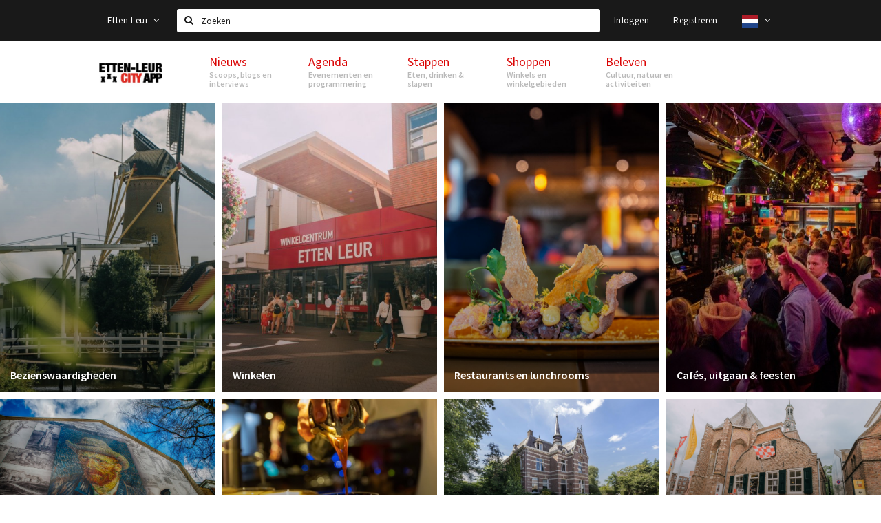

--- FILE ---
content_type: text/html;charset=UTF-8
request_url: https://ettenleur.stappen-shoppen.nl/?cuisine=Sushi
body_size: 13264
content:
<!DOCTYPE html>
<html class="no-js">
<head>

  <meta charset="utf-8" />
  <meta name="viewport" content="width=device-width,initial-scale=1,maximum-scale=1,user-scalable=no" />
  <!--[if lt IE 8 ]><meta http-equiv="X-UA-Compatible" content="IE=edge,chrome=1" /><![endif]-->

  <meta name="designer" content="BEER N TEA" />

  <!--
  Proudly created by BEER N TEA B.V.
  -->

  <title>Etten-Leur</title>

  <meta name="description" content="Etten-Leur is (buiten)gewoon verrassend! Ontdek het zelf!" />

  <meta name="twitter:card" content="summary" />
  <meta name="twitter:site" content="@stappen" />
  <meta name="twitter:creator" content="@stappen" />
  <meta name="twitter:title" content="Etten-Leur" />
  <meta name="twitter:description" content="Etten-Leur is (buiten)gewoon verrassend! Ontdek het zelf!" />  
  <meta property="fb:app_id" content="1257737297586040" />

  <meta property="og:type" content="website" />
  <meta property="og:site_name" content="Etten-Leur" />
  <meta property="og:url" content="https://www.etten-leurcityapp.nl/?cuisine=Sushi" />
  <meta property="og:title" content="Etten-Leur" />
  <meta property="og:description" content="Etten-Leur is (buiten)gewoon verrassend! Ontdek het zelf!" />  
  <link rel="alternate" href="https://www.etten-leurcityapp.nl/?cuisine=Sushi" hreflang="nl" />
  <link rel="alternate" href="https://www.etten-leurcityapp.nl/?cuisine=Sushi" hreflang="x-default" />
  <link rel="alternate" href="https://en.etten-leurcityapp.nl/?cuisine=Sushi" hreflang="en" />
  <link rel="canonical" href="https://www.etten-leurcityapp.nl/?cuisine=Sushi" />

  <link rel="shortcut icon" href="/uploads/image/568e44bbc6a8ad6a298b4567-favicon96.png" />

  <link rel="icon" type="image/png" href="/uploads/image/568e44bbc6a8ad6a298b4567-favicon16.png" sizes="16x16" />
  <link rel="icon" type="image/png" href="/uploads/image/568e44bbc6a8ad6a298b4567-favicon32.png" sizes="32x32" />
  <link rel="icon" type="image/png" href="/uploads/image/568e44bbc6a8ad6a298b4567-favicon96.png" sizes="96x96" />

  <meta name="apple-itunes-app" content="app-id=1095299446">
  <link rel="stylesheet" type="text/css" href="/uploads/assets/1737646825/app-default.css" media="all" />
  <link rel="stylesheet" type="text/css" href="/app.css?v=1737646825" media="all" />

  <script type="text/javascript">
    var config = {"name":"Etten-Leur","cdn":{"base_url":""},"environment":"production","site_url":"https:\/\/www.etten-leurcityapp.nl","base_url":"https:\/\/www.etten-leurcityapp.nl","twitter":{"handle":"stappen"},"preferences":{"currency":"EUR","time_format":24,"date_format":"%d-%m-%Y","currency_format":"%symbol%%value%","number_format":".,","week_start":"sunday"},"version":1737646825,"google_analytics":{"tracking_id":"UA-61084945-13"},"moment_locale":"nl","city":"Etten-Leur","socials":{"facebook":"https:\/\/www.facebook.com\/Etten-Leur-City-App-965776663470546\/?fref=ts","twitter":"","google":"","instagram":"https:\/\/www.instagram.com\/ettenleurcityapp\/","pinterest":"","youtube":""},"mailchimp":{"form_action":"","hidden_input":""},"sendinblue_embed":"","reviews_mode":"","always_show_expanded_description":true,"student_account_text":"","sidebar":{"facebook":"https:\/\/www.facebook.com\/Etten-Leur-City-App-965776663470546\/?fref=ts","instagram":"<!-- LightWidget WIDGET --><script src=\"\/\/lightwidget.com\/widgets\/lightwidget.js\"><\/script><iframe src=\"\/\/lightwidget.com\/widgets\/ea9d55fe639f505db69aba12e916b421.html\" id=\"lightwidget_ea9d55fe63\" name=\"lightwidget_ea9d55fe63\"  scrolling=\"no\" allowtransparency=\"true\" class=\"lightwidget-widget\" style=\"width: 100%; border: 0; overflow: hidden;\"><\/iframe>","other":""},"js_tags":"","favicon":{"$id":"568e44bbc6a8ad6a298b4567"},"logo":{"$id":"571f17302a5ab04b66dd1df8"},"listed":true,"app_type":"website","is_webview":false,"has_partner":false,"has_css":true,"style":"default","enable_hero_map":true,"current_url":"\/","related_app":"m.etten-leurcityapp.nl","student_account_enabled":false,"photos_enabled":false,"loyalty_shop_url":"","loyalty_shop_title":"","loyalty_routes_url":"","itunes_app_id":"1095299446","facebook_id":"1257737297586040","twitter_handle":"stappen"};
    var lang   = {"app":{"locales":{"nl_NL":{"prefix":"","name":"Nederlands","name_english":"Dutch","system_locale":"nl_NL.UTF-8","currency":"EUR","moment":"nl","flag":"nl","formats":{"currency":"%symbol%%value%","number":".,","date":"%d-%m-%Y","time":"%H:%S","start_week":1},"locale":"nl_NL","language_code":"nl","country_code":"NL"},"de_DE":{"prefix":"","name":"Deutsch","name_english":"German","system_locale":"de_DE.UTF-8","currency":"EUR","moment":"de","flag":"de","formats":{"currency":"%symbol%%value%","number":".,","date":"%d-%m-%Y","time":"%H:%S","start_week":1},"locale":"de_DE","language_code":"de","country_code":"DE"},"en_US":{"prefix":"","name":"English","name_english":"English","system_locale":"en_US.UTF-8","currency":"EUR","moment":"en","flag":"gb","formats":{"currency":"%symbol%%value%","number":",.","date":"%d-%m-%Y","time":"%H:%M","start_week":1},"locale":"en_US","language_code":"en","country_code":"US"},"fr_FR":{"prefix":"","name":"Fran\u00e7ais","name_english":"French","system_locale":"fr_FR.UTF-8","currency":"EUR","moment":"fr","flag":"fr","formats":{"currency":"%value% %symbol%","number":".,","date":"%d\/%m\/%Y","time":"%H:%M","start_week":1},"locale":"fr_FR","language_code":"fr","country_code":"FR"}},"locale":{"prefix":"","name":"Nederlands","name_english":"Dutch","system_locale":"nl_NL.UTF-8","currency":"EUR","moment":"nl","flag":"nl","formats":{"currency":"%symbol%%value%","number":".,","date":"%d-%m-%Y","time":"%H:%S","start_week":1},"locale":"nl_NL","language_code":"nl","country_code":"NL"},"name":"Etten-Leur","title":"%s - %s","time_ago":"%s geleden","year":"jaar","year_plural":"jaar","month":"maand","month_plural":"maanden","day":"dag","day_plural":"dagen","hour":"uur","hour_plural":"uur","minute":"minuut","minute_plural":"minuten","second":"seconde","second_plural":"seconden","share":"Delen","search":{"location":"Locaties","event":"Agenda","excursion":"Uitjes","article":"Nieuws","brands_found":"Merken:","cuisine_found":"Keuken:","menu_found":"Menukaart:","hotel_packages_found":"Arrangementen:","pricelist_found":"Producten:"},"footer":{"newsletter":{"title":"Nieuwsbrief","text":"Wil je op de hoogte gehouden worden van nieuws, evenementen en locaties in de regio %s?","placeholder":"Uw e-mailadres","subscribe":"Aanmelden"},"privacy":"Privacy","terms":"Algemene voorwaarden","disclaimer":"Disclaimer","accessibility":"Toegankelijkheid","beerntea":"Realisatie door Beer n tea"},"weekdays_short":["ma","di","wo","do","vr","za","zo"]},"route":[],"filters":{"sort_title":"Sort by","show_more":"Meer...","show_less":"Minder...","type":{"bar":"Cafe","church":"Kerk","cinema":"Bioscoop","cultural_center":"Cultureel centrum","hotel":"Hotel","landmark":"Bezienswaardigheid","museum":"Museum","parc":"Park","parking":"Parking","restaurant":"Restaurant","beach":"Strand","beach_pavilion":"Strandpaviljoen","municipality":"Gemeente","shop":"Winkel","shopping_area":"Winkelgebied","sportscenter":"Sportcentrum","theater":"Theater","tourist_info":"Informatiepunt","town_square":"Plein","archived_event":"Event (Archived)"},"geolocation_failed":"Kon uw locatie helaas niet bepalen, probeer een andere sortering.","button_view_results_single":"Bekijk %s resultaat","button_view_results_plural":"Bekijk %s resultaten","button_no_results":"Geen resultaten"},"search":{"no_results":"Deze zoekopdracht heeft helaas geen resultaten, pas de filters aan de zijkant aan.","load_more":"Laad meer..."},"entity":{"close":"sluiten","is_open":"open","is_closed":"gesloten","nav":{"info":"Informatie","reviews":"Reviews","deals":"Deals","agenda":"Agenda","photos":"Foto's","menu":"Menu","news":"Nieuws","hotel_packages":"Arrangementen","pricelist":"Prijslijst","excursions":"Uitjes","contact":"Contact","shops":"Winkels & Horeca","municipalities":"Gemeentes","beaches":"Stranden","job_offers":"Vacatures"},"view_opening_hours":"Bekijk de openingstijden","description_expand":"Lees verder","helptopay_description":"Vul hier het formulier in wat je hebt aangemaakt op <a href=\"https:\/\/www.helptopay.nl\" target=\"_blank\">www.helptopay.nl<\/a>.<br>Er verschijnt automatisch een knop met 'Direct bestellen' boven je profielpagina.","footer":{"instant_order":"Direct bestellen","instant_reservations":"Direct reserveren","excursion_reservations":"Direct aanvragen","get_tickets":"Bestel tickets","cta":"of bel <b>%s<\/b>"},"rating":{"full_description_plural":"%rating% sterren op basis van %count% reviews","full_description_single":"%rating% ster op basis van %count% review","full_description_single_star":"%rating% ster op basis van %count% reviews","full_description_single_review":"%rating% sterren op basis van %count% review","short_description_plural":"%rating% sterren","short_description_single":"%rating% ster","no_reviews":"Nog niet beoordeeld"},"reviews":{"title":"Reviews"},"other_articles":{"de 5 van...":"Ander nieuws","interview":"Andere interviews","foodblog":"Andere foodblogs","scoop":"Ander nieuws","fotoblog":"Andere fotoblogs","specials":"Andere specials"},"more_articles":{"de 5 van...":"Meer nieuws","interview":"Meer interviews","foodblog":"Meer foodblogs","scoop":"Meer scoops","fotoblog":"Meer fotoblogs"},"offers_amount_single":"%s deal","offers_amount_plural":"%s deals","nearby_entities":"In de buurt","edit":{"social_share_help_text":"Als gebruikers uw pagina delen op hun social media wordt standaard de naam van het bedrijf als titel gebruikt + de eerste alinea van de omschrijving als tekst. Deze velden geven u de mogelijkheid om deze, indien gewenst, aan te passen."},"parking_status":{"full":"Vol","closed":"Gesloten","vacant_spaces":"%s plaatsen vrij","summary":"%vacant_spaces% van %total_spaces% plaatsen vrij"},"add_event_notice":"Vul het formulier in om uw evenement toe te voegen. Wanneer het evenement voldoet aan de gestelde voorwaarden wordt het evenement (eventueel herschreven) toegevoegd."},"user":{"login":{"title":"Inloggen","email":"E-mail adres","password":"Wachtwoord","submit":"Login","remember":"Onthoud mij"},"forgot_password":{"title":"Wachtwoord vergeten?","email":"E-mail adres","email_placeholder":"Je e-mail adres...","submit":"Herstel"},"register":{"title":"Registreren","button":"Registreren","email":"E-mail adres","password":"Wachtwoord","confirm_password":"Wachtwoord bevestigen","first_name":"Voornaam","last_name":"Achternaam","submit":"Registreer","first_name_contact":"Voornaam contactpersoon","last_name_contact":"Achternaam contactpersoon","email_contact":"E-mailadres contactpersoon","password_event_organiser":"Nieuw wachtwoord evenementenorganisator","confirm_password_event_organiser":"Nieuw wachtwoord evenementenorganisator bevestigen"},"account":{"title":"Mijn account","nav_title":"Mijn account","email":"E-mail adres","password":"Wachtwoord","confirm_password":"Wachtwoord bevestigen","first_name":"Voornaam","last_name":"Achternaam","submit":"Update","delete":{"title":"Account verwijderen","description":"Door je account te verwijderen, wordt je account en al zijn bijbehorende gegevens gewist of geanonimiseerd.","button":"Ik wil mijn account verwijderen","confirm":"Weet je het zeker?"}},"student":{"title":"Mijn studenten-pagina","nav_title":"Mijn studentenpagina","vouchers_nav_title":"Mijn vouchers","fortune_leaders":"Met de meeste punten","total_score":"Jouw totaal behaalde punten: <strong>%s<\/strong>","total_credits":"<strong>%s<\/strong> Punten te besteden","show_more":"Toon meer"},"notifications":{"title":"Notificaties","nav_title":"Notificaties","date":"Datum","entity":"Item","no_notifications":"Er zijn (nog) geen notificaties."},"locations":{"title":"Mijn locaties","nav_title":"Mijn locaties"},"errors":{"empty_email_or_password":"Vul aub een e-mailadres en wachtwoord in.","no_user_found":"Er is geen gebruiker gevonden met deze combinatie, probeer het opnieuw."}},"strings":{"{# sorteren op #}laatst bijgewerkt":"{# sort by #}Laats ge-update ","{# sorteren op #}afstand":"{# sort by#}Afstand","{# sorteren op #}volledigheid profiel":"{# sort by #}Volledigheid profiel","{# sorteren op #}beoordeling":"{# sort by #}Beoordeling","{# sorteren op #}recent toegevoegd":"{# sort by #}Recent aangepast","{# sorteren op #}alfabetisch":"{# sort by #}Alfabetische volgorde","{# sorteren op #}datum":"{# sort by #}Datum","Mijn vouchers":"My vouchers","Studentenroutes":"Student routes","Mijn vacatures":"My vacancies","Mijn evenementen":"My events","Bestelde foto's":"Purchased photo's","Beheer":"Admin","{# rad #}DRAAI &amp; WIN!":"{# rad #}DRAAI &amp; WIN!","{# rad #}Draai iedere dag \u00e9\u00e9n keer en scoor punten die je in de <a href=\"{{ url|e }}\">{{ loyalty_shop_title|e }}<\/a> kunt inwisselen voor leuke kortingen en prijzen.":"{# rad #}Draai iedere dag \u00e9\u00e9n keer en scoor punten die je in de <a href=\"{{ url|e }}\">{{ loyalty_shop_title|e }}<\/a> kunt inwisselen voor leuke kortingen en prijzen.","{# rad #}Bekijk hier alle <a href=\"{{ url|e }}\">routes<\/a> en ontdek hoe je nog meer punten kunt verdienen!":"{# rad #}Bekijk hier alle <a href=\"{{ url|e }}\">routes<\/a> en ontdek hoe je nog meer punten kunt verdienen!","{# rad #}Voor deze winactie gelden de <a href=\"{{ url|e }}\">actievoorwaarden<\/a>.":"{# rad #}Voor deze winactie gelden de <a href=\"{{ url|e }}\">actievoorwaarden<\/a>.","{# rad #}Je studentenaccount is nog niet geactiveerd. Klik hier om je account te activeren.":"{# rad #}Je studentenaccount is nog niet geactiveerd. Klik hier om je account te activeren.","{# rad #}Het rad is helaas niet beschikbaar in jouw browser.":"{# rad #}Het rad is helaas niet beschikbaar in jouw browser.","{# rad #}Je hebt al {{ current_credits|e }} punten verdiend!":"{# rad #}Het rad is helaas niet beschikbaar in jouw browser.","{# rad #}Je hebt nog geen punten verdiend.":"{# rad #}Je hebt nog geen punten verdiend.","<b>Stappen &amp; Shoppen<\/b><br \/>Veilingkade 15<br \/>4815 HC Breda":"<b>Stappen &amp; Shoppen<\/b><br \/>Franse Akker 20<br \/>4824 AK Breda"},"credits":{"fortune":{"play":"Draai nu!","todays_score":"<strong>Je score voor vandaag is %s.<\/strong><br \/>Probeer je het morgen nog een keer?","play_win":"<strong>%s punten gewonnen!<\/strong><br \/> Morgen kun je nog meer winnen!","play_lost":"Wat jammer! Geen prijs vandaag.<br \/> Probeer je het morgen nog een keer!","please_login":"Login to spin the wheel!"},"voucher_conditions":"Cash in your voucher  \"%s\"","voucher":{"handin_confirm":"Are you sure?","exchange":"%s Cash in","purchase":"Buy voucher for %s points","invalid":"Voucher not found or invalid","handin":"Cash in","redeemed":"You cashed in your voucher!"},"not_enough":"Oh no! You don't have enough points to buy this product. ","out_of_stock":"To bad! This product is nog available anymore.","purchase_failed":"Purchase failed.","purchase_success":"Thanks for you purchase! De <a href=\"\/account\/vouchers\">voucher<\/a> is added to <a href=\"\/account\/student\">studentenaccount<\/a>"},"errors":{"not_found":{"title":"Not found","message":"We couldn't find this page."},"access_denied":{"title":"Access denied","message":"You don't have acces to this page."},"unknown":{"message":"Unknown error "}},"email":{"footer":"This e-mail is send by %s.","user_activation":{"subject":"Your %s account","message":"<p>Welcome to %1$s.<\/p> <p>Click on the following button to login %1$s and set your password. This link is valid for 7 days. <\/p>","button":"Login"}}};
    var user   = {"id":"","last_login":null,"is_logged_in":false,"email":null,"role":"guest","roles":["guest"],"first_name":null,"last_name":null,"full_name":" ","telephone":null,"avatar":null,"avatar_url":null};
  </script>
</head>
<body class="type--home page--home layout--">

  <script>
  (function(i,s,o,g,r,a,m){i['GoogleAnalyticsObject']=r;i[r]=i[r]||function(){
  (i[r].q=i[r].q||[]).push(arguments)},i[r].l=1*new Date();a=s.createElement(o),
  m=s.getElementsByTagName(o)[0];a.async=1;a.src=g;m.parentNode.insertBefore(a,m)
  })(window,document,'script','//www.google-analytics.com/analytics.js','ga');
  ga('create', 'UA-61084945-13', 'auto');
  ga('send', 'pageview');
  </script>

  <div id="fb-root"></div>
  <script>(function(d, s, id) {
    var js, fjs = d.getElementsByTagName(s)[0];
    if (d.getElementById(id)) return;
    js = d.createElement(s); js.id = id;
    js.src = "//connect.facebook.net/nl_NL/sdk.js#xfbml=1&version=v2.10&appId=1257737297586040";
    fjs.parentNode.insertBefore(js, fjs);
  }(document, 'script', 'facebook-jssdk'));</script>


<main class="wrapper">

  <a class="anchor" id="top"></a>
    <nav class="nav-mobile">
  <ul>
            <li>
      <a href="/nieuws">Nieuws</a>
              <button class="expo " data-mobile-nav-toggle="m"></button>
                    <div class="submenu">
          <ul class="nav nav--list">
                          <li><a href="/nieuws/scoops">Scoops</a>
              </li>
                          <li><a href="/nieuws/foodblogs">Foodblogs</a>
              </li>
                          <li><a href="/nieuws/de-5-van">Leuke lijstjes</a>
              </li>
                          <li><a href="/nieuws/interviews">Interviews</a>
              </li>
                          <li><a href="/nieuws/specials">Specials</a>
              </li>
                      </ul>
        </div>
          </li>
                <li>
      <a href="/agenda">Agenda</a>
              <button class="expo " data-mobile-nav-toggle="m"></button>
                    <div class="submenu">
          <ul class="nav nav--list">
                          <li><a href="/agenda">Evenementen</a>
              </li>
                          <li><a href="/agenda/film">Bioscoopagenda</a>
              </li>
                      </ul>
        </div>
          </li>
                <li>
      <a href="/stappen">Stappen</a>
              <button class="expo " data-mobile-nav-toggle="m"></button>
                    <div class="submenu">
          <ul class="nav nav--list">
                          <li><a href="/stappen/eten">Eten</a>
              </li>
                          <li><a href="/stappen/drinken">Drinken</a>
              </li>
                          <li><a href="/stappen/slapen">Slapen</a>
              </li>
                          <li><a href="/stappen/recreatief">Recreatief</a>
              </li>
                          <li><a href="/stappen/deals">Deals</a>
              </li>
                          <li><a href="/stappen/parkeren">Parkeren</a>
              </li>
                          <li><a href="shoppen/algemeneparkeerinformatie">Algemene parkeerinformatie</a>
              </li>
                          <li><a href="/stappen/vacatures">Vacatures</a>
              </li>
                      </ul>
        </div>
          </li>
                <li>
      <a href="/shoppen">Shoppen</a>
              <button class="expo " data-mobile-nav-toggle="m"></button>
                    <div class="submenu">
          <ul class="nav nav--list">
                          <li><a href="/shoppen">Winkels</a>
              </li>
                          <li><a href="/shoppen/winkelgebieden">Winkelgebieden</a>
              </li>
                          <li><a href="/shoppen/deals">Deals</a>
              </li>
                          <li><a href="/shoppen/koopzondagen-en-avonden">Koopzondagen &amp; koopavonden</a>
              </li>
                          <li><a href="/shoppen/parkeren">Parkeren</a>
              </li>
                          <li><a href="/shoppen/algemeneparkeerinformatie">Algemene parkeerinformatie</a>
              </li>
                          <li><a href="/shoppen/vacatures">Vacatures</a>
              </li>
                      </ul>
        </div>
          </li>
                <li>
      <a href="/beleven">Beleven</a>
              <button class="expo " data-mobile-nav-toggle="m"></button>
                    <div class="submenu">
          <ul class="nav nav--list">
                          <li><a href="/beleven/bezienswaardigheden">Bezienswaardigheden</a>
              </li>
                          <li><a href="/beleven/musea-theaters-podia">Musea, theaters &amp; podia</a>
              </li>
                          <li><a href="/beleven/uitjes-activiteiten">Uitjes &amp; activiteiten</a>
              </li>
                          <li><a href="/beleven/toeristische-routes">Toeristische routes</a>
              </li>
                          <li><a href="/beleven/natuurgebieden">Natuurgebieden</a>
              </li>
                          <li><a href="/beleven/baroniepoorten">Baroniepoorten</a>
              </li>
                          <li><a href="/beleven/sport">Sport</a>
              </li>
                      </ul>
        </div>
          </li>
          </ul>
</nav>  <div class="header__nav-top" data-view="Search">
  <nav class="nav-top ">
    <div class="container container--nav-top">
              <div class="nav-top__left">
                      <div class="btn-group">
              <button class="btn btn-link dropdown-toggle" data-toggle="dropdown" aria-haspopup="true" aria-expanded="false">Etten-Leur
                <span class="fa fa-angle-down"></span></button>
              <ul class="dropdown-menu">
                                  <li><a href="//www.cityappalmelo.nl">Almelo</a></li>
                                  <li><a href="//www.hellozuidas.com">Amsterdam</a></li>
                                  <li><a href="//www.visitbaarle.com">Baarle-Hertog-Nassau</a></li>
                                  <li><a href="//www.stappen-shoppen.nl">Breda</a></li>
                                  <li><a href="//www.bredastudentapp.com">Breda Student App</a></li>
                                  <li><a href="//denbosch.stappen-shoppen.nl">Den Bosch</a></li>
                                  <li><a href="//m.dordrechtcityapp.nl">Dordrecht</a></li>
                                  <li><a href="//www.hetsmalstestukjenederland.nl">Echt Susteren</a></li>
                                  <li><a href="//maastricht.stappen-shoppen.nl">Maastricht</a></li>
                                  <li><a href="//www.cityappoosterhout.nl">Oosterhout</a></li>
                                  <li><a href="//tilburg.stappen-shoppen.nl">Tilburg</a></li>
                              </ul>
            </div>
                  </div>
            <form class="form-group search" action="/search" method="GET">
        <input type="text" class="form-control" name="q" value="" placeholder="Zoeken" data-input-control="typeahead" autocomplete="off"/>
        <span class="fa fa-search"></span>
        <button type="submit" class="sr-only">Zoeken</button>
      </form>
      <div class="nav-top__right">
                                                    <a href="/account/login" class="btn btn-link">Inloggen</a>
                                                <a href="/account/register" class="btn btn-link">Registreren</a>
                                              <div class="btn-group">
          <button data-toggle="dropdown" class="btn btn-link dropdown-toggle" aria-haspopup="true" aria-expanded="false">
            <img src="/uploads/assets/1737646825/static/flags/4x3/nl.svg" height="18" />
            <span class="fa fa-angle-down"></span>
          </button>
          <ul class="dropdown-menu dropdown-menu-right">
                        <li class="active"><a href="https://www.etten-leurcityapp.nl/?cuisine=Sushi">Nederlands</a></li>
                        <li class=""><a href="https://en.etten-leurcityapp.nl/?cuisine=Sushi">English</a></li>
                      </ul>
        </div>
              </div>
      <div class="nav-top__search-results tt-empty"></div>
    </div>
  </nav>
</div>
    <div class="wrapper__inner">
    <div class="nav-mask" data-toggle="navigation"></div>
  <header class="header header--primary">
  <div class="header__container">

    <div class="header__nav-top" data-view="Search">
  <nav class="nav-top ">
    <div class="container container--nav-top">
              <div class="nav-top__left">
                      <div class="btn-group">
              <button class="btn btn-link dropdown-toggle" data-toggle="dropdown" aria-haspopup="true" aria-expanded="false">Etten-Leur
                <span class="fa fa-angle-down"></span></button>
              <ul class="dropdown-menu">
                                  <li><a href="//www.cityappalmelo.nl">Almelo</a></li>
                                  <li><a href="//www.hellozuidas.com">Amsterdam</a></li>
                                  <li><a href="//www.visitbaarle.com">Baarle-Hertog-Nassau</a></li>
                                  <li><a href="//www.stappen-shoppen.nl">Breda</a></li>
                                  <li><a href="//www.bredastudentapp.com">Breda Student App</a></li>
                                  <li><a href="//denbosch.stappen-shoppen.nl">Den Bosch</a></li>
                                  <li><a href="//m.dordrechtcityapp.nl">Dordrecht</a></li>
                                  <li><a href="//www.hetsmalstestukjenederland.nl">Echt Susteren</a></li>
                                  <li><a href="//maastricht.stappen-shoppen.nl">Maastricht</a></li>
                                  <li><a href="//www.cityappoosterhout.nl">Oosterhout</a></li>
                                  <li><a href="//tilburg.stappen-shoppen.nl">Tilburg</a></li>
                              </ul>
            </div>
                  </div>
            <form class="form-group search" action="/search" method="GET">
        <input type="text" class="form-control" name="q" value="" placeholder="Zoeken" data-input-control="typeahead" autocomplete="off"/>
        <span class="fa fa-search"></span>
        <button type="submit" class="sr-only">Zoeken</button>
      </form>
      <div class="nav-top__right">
                                                    <a href="/account/login" class="btn btn-link">Inloggen</a>
                                                <a href="/account/register" class="btn btn-link">Registreren</a>
                                              <div class="btn-group">
          <button data-toggle="dropdown" class="btn btn-link dropdown-toggle" aria-haspopup="true" aria-expanded="false">
            <img src="/uploads/assets/1737646825/static/flags/4x3/nl.svg" height="18" />
            <span class="fa fa-angle-down"></span>
          </button>
          <ul class="dropdown-menu dropdown-menu-right">
                        <li class="active"><a href="https://www.etten-leurcityapp.nl/?cuisine=Sushi">Nederlands</a></li>
                        <li class=""><a href="https://en.etten-leurcityapp.nl/?cuisine=Sushi">English</a></li>
                      </ul>
        </div>
              </div>
      <div class="nav-top__search-results tt-empty"></div>
    </div>
  </nav>
</div>

    <nav class="nav-primary">
      <div class="container">
        <button class="toggle" data-toggle="navigation">
        <span class="bars">
          <span class="bar"></span>
          <span class="bar"></span>
          <span class="bar"></span>
        </span>
        </button>
        <a href="/" class="logo" rel="home" style="background-image: url('/uploads/image/571f17302a5ab04b66dd1df8-logo.png');"><span>Etten-Leur</span></a>
        <ul class="primary">
                                            <li>
              <a href="/nieuws">
                <strong class="item-title">Nieuws</strong>
                <span class="item-subtitle">Scoops, blogs en interviews</span>
                <span class="three-dots"><i></i><i></i><i></i></span>
              </a>
                              <div class="submenu">
                  <ul class="nav nav--list">
                                          <li><a href="/nieuws/scoops">Scoops</a>
                      </li>
                                          <li><a href="/nieuws/foodblogs">Foodblogs</a>
                      </li>
                                          <li><a href="/nieuws/de-5-van">Leuke lijstjes</a>
                      </li>
                                          <li><a href="/nieuws/interviews">Interviews</a>
                      </li>
                                          <li><a href="/nieuws/specials">Specials</a>
                      </li>
                                      </ul>
                </div>
                          </li>
                                  <li>
              <a href="/agenda">
                <strong class="item-title">Agenda</strong>
                <span class="item-subtitle">Evenementen en programmering</span>
                <span class="three-dots"><i></i><i></i><i></i></span>
              </a>
                              <div class="submenu">
                  <ul class="nav nav--list">
                                          <li><a href="/agenda">Evenementen</a>
                      </li>
                                          <li><a href="/agenda/film">Bioscoopagenda</a>
                      </li>
                                      </ul>
                </div>
                          </li>
                                  <li>
              <a href="/stappen">
                <strong class="item-title">Stappen</strong>
                <span class="item-subtitle">Eten, drinken &amp; slapen</span>
                <span class="three-dots"><i></i><i></i><i></i></span>
              </a>
                              <div class="submenu">
                  <ul class="nav nav--list">
                                          <li><a href="/stappen/eten">Eten</a>
                      </li>
                                          <li><a href="/stappen/drinken">Drinken</a>
                      </li>
                                          <li><a href="/stappen/slapen">Slapen</a>
                      </li>
                                          <li><a href="/stappen/recreatief">Recreatief</a>
                      </li>
                                          <li><a href="/stappen/deals">Deals</a>
                      </li>
                                          <li><a href="/stappen/parkeren">Parkeren</a>
                      </li>
                                          <li><a href="shoppen/algemeneparkeerinformatie">Algemene parkeerinformatie</a>
                      </li>
                                          <li><a href="/stappen/vacatures">Vacatures</a>
                      </li>
                                      </ul>
                </div>
                          </li>
                                  <li>
              <a href="/shoppen">
                <strong class="item-title">Shoppen</strong>
                <span class="item-subtitle">Winkels en winkelgebieden</span>
                <span class="three-dots"><i></i><i></i><i></i></span>
              </a>
                              <div class="submenu">
                  <ul class="nav nav--list">
                                          <li><a href="/shoppen">Winkels</a>
                      </li>
                                          <li><a href="/shoppen/winkelgebieden">Winkelgebieden</a>
                      </li>
                                          <li><a href="/shoppen/deals">Deals</a>
                      </li>
                                          <li><a href="/shoppen/koopzondagen-en-avonden">Koopzondagen &amp; koopavonden</a>
                      </li>
                                          <li><a href="/shoppen/parkeren">Parkeren</a>
                      </li>
                                          <li><a href="/shoppen/algemeneparkeerinformatie">Algemene parkeerinformatie</a>
                      </li>
                                          <li><a href="/shoppen/vacatures">Vacatures</a>
                      </li>
                                      </ul>
                </div>
                          </li>
                                  <li>
              <a href="/beleven">
                <strong class="item-title">Beleven</strong>
                <span class="item-subtitle">Cultuur, natuur en activiteiten</span>
                <span class="three-dots"><i></i><i></i><i></i></span>
              </a>
                              <div class="submenu">
                  <ul class="nav nav--list">
                                          <li><a href="/beleven/bezienswaardigheden">Bezienswaardigheden</a>
                      </li>
                                          <li><a href="/beleven/musea-theaters-podia">Musea, theaters &amp; podia</a>
                      </li>
                                          <li><a href="/beleven/uitjes-activiteiten">Uitjes &amp; activiteiten</a>
                      </li>
                                          <li><a href="/beleven/toeristische-routes">Toeristische routes</a>
                      </li>
                                          <li><a href="/beleven/natuurgebieden">Natuurgebieden</a>
                      </li>
                                          <li><a href="/beleven/baroniepoorten">Baroniepoorten</a>
                      </li>
                                          <li><a href="/beleven/sport">Sport</a>
                      </li>
                                      </ul>
                </div>
                          </li>
                  </ul>
                <div class="search-toggle">
          <a class="#0" data-toggle-search="top-nav"><span class="fa fa-search" ></span></a>
        </div>
              </div>
    </nav>
  </div>
</header>
  
    <script type="application/ld+json">
{
  "@context": "http://schema.org",
  "@type": "WebSite",
  "url": "https://www.etten-leurcityapp.nl",
  "potentialAction": {
    "@type": "SearchAction",
    "target": "https://www.etten-leurcityapp.nl/search?q={q}",
    "query-input": "required name=q"
  }
}

  </script>

  <section class="page">


                  <aside class="hero hero--collage cap-width">
          <div class="collage">
                          <div class="poster item item--3x4">
                <div class="item__inner">
                  <div class="item__content">
                    <a href="/beleven/bezienswaardigheden">
                      <figure class="lazy" data-original="/uploads/image/6741bc0e22d64c066c061344-large.jpg"></figure>
                      <noscript>
                        <figure style="background-image: url('/uploads/image/6741bc0e22d64c066c061344-large.jpg');"></figure>
                      </noscript>
                    </a>
                    <header>
                                            <a href="/beleven/bezienswaardigheden" class="title">Bezienswaardigheden</a>
                      <p></p>
                    </header>
                  </div>
                </div>
              </div>
                          <div class="poster item item--3x4">
                <div class="item__inner">
                  <div class="item__content">
                    <a href="/shoppen/winkelgebieden">
                      <figure class="lazy" data-original="/uploads/image/6613d814f4daf8ee44023f02-large.jpg"></figure>
                      <noscript>
                        <figure style="background-image: url('/uploads/image/6613d814f4daf8ee44023f02-large.jpg');"></figure>
                      </noscript>
                    </a>
                    <header>
                                            <a href="/shoppen/winkelgebieden" class="title">Winkelen</a>
                      <p></p>
                    </header>
                  </div>
                </div>
              </div>
                          <div class="poster item item--3x4">
                <div class="item__inner">
                  <div class="item__content">
                    <a href="/stappen/eten">
                      <figure class="lazy" data-original="/uploads/image/662f9f10c2bb4c553b02d727-large.jpg"></figure>
                      <noscript>
                        <figure style="background-image: url('/uploads/image/662f9f10c2bb4c553b02d727-large.jpg');"></figure>
                      </noscript>
                    </a>
                    <header>
                                            <a href="/stappen/eten" class="title">Restaurants en lunchrooms</a>
                      <p></p>
                    </header>
                  </div>
                </div>
              </div>
                          <div class="poster item item--3x4">
                <div class="item__inner">
                  <div class="item__content">
                    <a href="https://m.etten-leurcityapp.nl/stappen/drinken?sort=distance&amp;dist_lat=51.569881468331225&amp;dist_lon=4.640865151167171">
                      <figure class="lazy" data-original="/uploads/image/6149a55557b16f00b12e8263-large.jpg"></figure>
                      <noscript>
                        <figure style="background-image: url('/uploads/image/6149a55557b16f00b12e8263-large.jpg');"></figure>
                      </noscript>
                    </a>
                    <header>
                                            <a href="https://m.etten-leurcityapp.nl/stappen/drinken?sort=distance&amp;dist_lat=51.569881468331225&amp;dist_lon=4.640865151167171" class="title">Cafés, uitgaan &amp; feesten</a>
                      <p>Eten, drinken &amp; slapen</p>
                    </header>
                  </div>
                </div>
              </div>
                          <div class="poster item item--3x2">
                <div class="item__inner">
                  <div class="item__content">
                    <a href="/nieuws/van-gogh-kerk-56abb688f6bf5072258b474b">
                      <figure class="lazy" data-original="/uploads/image/621ceedc58c2cb0c34173726-large.jpg"></figure>
                      <noscript>
                        <figure style="background-image: url('/uploads/image/621ceedc58c2cb0c34173726-large.jpg');"></figure>
                      </noscript>
                    </a>
                    <header>
                                            <a href="/nieuws/van-gogh-kerk-56abb688f6bf5072258b474b" class="title">Beleef Van Gogh Etten-Leur</a>
                      <p>Beleef Van Gogh in Etten-Leur</p>
                    </header>
                  </div>
                </div>
              </div>
                          <div class="poster item item--3x2">
                <div class="item__inner">
                  <div class="item__content">
                    <a href="/beleven/uitjes-activiteiten">
                      <figure class="lazy" data-original="/uploads/image/67519dfa13b43b52520f4dd9-large.jpg"></figure>
                      <noscript>
                        <figure style="background-image: url('/uploads/image/67519dfa13b43b52520f4dd9-large.jpg');"></figure>
                      </noscript>
                    </a>
                    <header>
                                            <a href="/beleven/uitjes-activiteiten" class="title">(Groeps)uitjes</a>
                      <p></p>
                    </header>
                  </div>
                </div>
              </div>
                          <div class="poster item item--3x2">
                <div class="item__inner">
                  <div class="item__content">
                    <a href="https://www.etten-leurcityapp.nl/locaties/overnachten-5dda8507b6c7be662d6a7b7f">
                      <figure class="lazy" data-original="/uploads/image/66277ef8327f374bc50f9bd0-large.jpg"></figure>
                      <noscript>
                        <figure style="background-image: url('/uploads/image/66277ef8327f374bc50f9bd0-large.jpg');"></figure>
                      </noscript>
                    </a>
                    <header>
                                            <a href="https://www.etten-leurcityapp.nl/locaties/overnachten-5dda8507b6c7be662d6a7b7f" class="title">Overnachten</a>
                      <p></p>
                    </header>
                  </div>
                </div>
              </div>
                          <div class="poster item item--3x2">
                <div class="item__inner">
                  <div class="item__content">
                    <a href="/locaties/toeristisch-informatiepunt-etten-leur-59b93b922a5ab000567d6c79">
                      <figure class="lazy" data-original="/uploads/image/64ede697255034e8fc086777-large.jpg"></figure>
                      <noscript>
                        <figure style="background-image: url('/uploads/image/64ede697255034e8fc086777-large.jpg');"></figure>
                      </noscript>
                    </a>
                    <header>
                                            <a href="/locaties/toeristisch-informatiepunt-etten-leur-59b93b922a5ab000567d6c79" class="title">Toeristisch Informatiepunt Etten-Leur City Shop</a>
                      <p>Het Toeristisch Informartiepunt Etten-Leur op Markt 4 heet je van harte welkom in Etten-Leur en wijst je de weg.</p>
                    </header>
                  </div>
                </div>
              </div>
                      </div>
        </aside>
          
    
    <div class="container">
      <section class="home__header">
        <div class="row">
          <div class="col-md-5 col--caption">
            <h2>ONTDEK ETTEN-LEUR</h2><p><strong>Restaurants, winkels, caf&eacute;s, bezienswaardigheden &eacute;n alles wat er te doen is. Handig op 1 plek!<br></strong></p>
          </div>
          <div class="col-md-7 col--stats">
                        <div class="home__header__right">
              <div class="statistics">
                <a class="statistic" href="/agenda">
                  <span class="count">34</span>
                  <span class="description">Events<br />
deze week</span>
                </a>
                <div class="statistic">
                  <span class="count">388</span>
                  <a class="description" href="/stappen">Locaties in<br/>Etten-Leur
                    </a>                </div>
                                  <div class="statistic">
                    <span class="count">42</span>
                    <a class="description" href="/vacatures">Vacatures in
                      <br/>Etten-Leur</a>                  </div>
                              </div>
            </div>
                      </div>
        </div>
      </section>


      
              <section class="section--home section--spotlight">
  <div class="collage neg-both">
          <div class="poster item item--4x2 poster--has-description">
        <div class="item__inner">
          <div class="item__content">
            <a href="https://ettenleur.stappen-shoppen.nl/nieuws/alle-openingstijden-winkelhart-etten-leur-5af2fe3a2a5ab0bb55d9fe42" >
              <figure class="lazy" data-original="/uploads/image/692ea264a6c1a34b2200f894-large.jpg"></figure>
              <noscript>
                <figure style="background-image: url('/uploads/image/692ea264a6c1a34b2200f894-large.jpg');"></figure>
              </noscript>
            </a>
            <header>
                            <a href="https://ettenleur.stappen-shoppen.nl/nieuws/alle-openingstijden-winkelhart-etten-leur-5af2fe3a2a5ab0bb55d9fe42" class="title">GEZELLIG: Koopzondag op 25 januari</a>
              <p>Openingstijden &amp; Parkeren Winkelcentrum Etten-Leur</p>
            </header>
          </div>
        </div>
      </div>
          <div class="poster item item--4x2 poster--has-description">
        <div class="item__inner">
          <div class="item__content">
            <a href="/locaties/parkeergarage-centrum-56e6bf85f6bf503f778b459b" >
              <figure class="lazy" data-original="/uploads/image/64edfef5bb2ebec6280f43c3-large.jpg"></figure>
              <noscript>
                <figure style="background-image: url('/uploads/image/64edfef5bb2ebec6280f43c3-large.jpg');"></figure>
              </noscript>
            </a>
            <header>
                            <a href="/locaties/parkeergarage-centrum-56e6bf85f6bf503f778b459b" class="title">BEREIKBAARHEID EN PARKEREN</a>
              <p>Etten-Leur is uitstekend bereikbaar en u kunt eenvoudig, comfortabel en voordelig parkeren in de ondergrondse parkeergarage...</p>
            </header>
          </div>
        </div>
      </div>
          <div class="poster item item--4x2 poster--has-description">
        <div class="item__inner">
          <div class="item__content">
            <a href="/locaties/de-menmoerhoeve-te-etten-leur-56f2afc82a5ab0f642cc7670" >
              <figure class="lazy" data-original="/uploads/image/5de12dfeb6c7beb9976a086d-large.jpg"></figure>
              <noscript>
                <figure style="background-image: url('/uploads/image/5de12dfeb6c7beb9976a086d-large.jpg');"></figure>
              </noscript>
            </a>
            <header>
                            <a href="/locaties/de-menmoerhoeve-te-etten-leur-56f2afc82a5ab0f642cc7670" class="title">SPOTLIGHT: De Menmoerhoeve</a>
              <p>De Menmoerhoeve combineert actieve natuurbeleving met bourgondisch genieten!</p>
            </header>
          </div>
        </div>
      </div>
          <div class="poster item item--4x2 poster--has-description">
        <div class="item__inner">
          <div class="item__content">
            <a href="/evenementen" >
              <figure class="lazy" data-original="/uploads/image/69414ba8e65a307f47018b97-large.jpg"></figure>
              <noscript>
                <figure style="background-image: url('/uploads/image/69414ba8e65a307f47018b97-large.jpg');"></figure>
              </noscript>
            </a>
            <header>
                            <a href="/evenementen" class="title">EVENTS: Grotere evenementen</a>
              <p>In Etten-Leur barst het het hele jaar door van de leuke activiteiten en evenementen.</p>
            </header>
          </div>
        </div>
      </div>
          <div class="poster item item--4x2 poster--has-description">
        <div class="item__inner">
          <div class="item__content">
            <a href="/nieuws/drukkerijmuseum-met-metamorfose-onderweg-naar-jubileumjaar-693fd3b4893e1d574b02cc81" >
              <figure class="lazy" data-original="/uploads/image/693fd39d1f1aab28810cf01e-large.jpg"></figure>
              <noscript>
                <figure style="background-image: url('/uploads/image/693fd39d1f1aab28810cf01e-large.jpg');"></figure>
              </noscript>
            </a>
            <header>
                            <a href="/nieuws/drukkerijmuseum-met-metamorfose-onderweg-naar-jubileumjaar-693fd3b4893e1d574b02cc81" class="title">MUSEA: 50 jaar Drukkerijmuseum!</a>
              <p>Het Nederlands Drukkerijmuseum staat een bijzonder 2026 te wachten. Het museum aan de Leeuwerik bestaat dan namelijk 50 jaar!</p>
            </header>
          </div>
        </div>
      </div>
          <div class="poster item item--4x2 poster--has-description">
        <div class="item__inner">
          <div class="item__content">
            <a href="/locaties/programma-carnaval-in-etten-leur-6501b9be20b90affc1066736" >
              <figure class="lazy" data-original="/uploads/image/690c733650448b91bd0ed34b-large.jpg"></figure>
              <noscript>
                <figure style="background-image: url('/uploads/image/690c733650448b91bd0ed34b-large.jpg');"></figure>
              </noscript>
            </a>
            <header>
                            <a href="/locaties/programma-carnaval-in-etten-leur-6501b9be20b90affc1066736" class="title">CARNAVAL: het programma</a>
              <p>Carnaval in aantocht...</p>
            </header>
          </div>
        </div>
      </div>
      </div>

      <footer class="section__footer neg-both">
      <a href="/nieuws" class="btn btn-primary btn-next">Meer nieuws <span class="three-dots"><i></i><i></i><i></i></span></a>
    </footer>
  </section>
        <section class="section--home section--agenda">
  <header class="section__header">
    <h2><a href="/agenda">Agenda</a></h2>
    <span class="description">Aankomende evenementen</span>
  </header>

  <div class="collage neg-both">
                  <div class="poster item item--6x4 poster--has-description">
          <div class="item__inner">
            <div class="item__content event__image">
              <a href="/agenda/battle-of-blues-in-de-klomp-67ecea0848f5ba00b701b26e">
                <figure class="lazy" data-original="/uploads/image/68d2d7e4cb844a81700583e8-large.jpg"></figure>
                <noscript>
                  <figure style="background-image: url('/uploads/image/68d2d7e4cb844a81700583e8-large.jpg');"></figure>
                </noscript>
              </a>
              <header>
                                  <a href="/locaties/caf-de-klomp-590b54412a5ab0140dbe238f" class="address">Café De Klomp</a>
                                <time class="time" datetime="2026-01-18T17:00">zo, 18 jan</time>
                <a href="/agenda/battle-of-blues-in-de-klomp-67ecea0848f5ba00b701b26e" class="title">Live muziek in De Klomp</a>
                <p>Live optredens van diverse bands en artiesten </p>
              </header>
            </div>
          </div>
        </div>
                        <div class="item item--default item--6x2 poster--has-description">
          <div class="item__inner">
            <div class="item__content">
              <a href="/agenda/oude-stijl-jazz-in-de-linde-69636e9b8799953e4e0d4526" class="event__image">
                <figure class="lazy" data-original="/uploads/image/69636e895dd3de743d022015-large.jpg"></figure>
                <noscript>
                  <figure style="background-image: url('/uploads/image/69636e895dd3de743d022015-large.jpg');"></figure>
                </noscript>
              </a>
              <header>
                <h2><a href="/agenda/oude-stijl-jazz-in-de-linde-69636e9b8799953e4e0d4526" class="title">Oude stijl jazz in De Linde</a></h2>
                <p>Te gast is het orkest The Jazzy Rabbits.</p>
              </header>
              <footer>
                <time class="time" datetime="2026-01-18T14:00">zo, 18 jan</time>
                                  <a href="/locaties/de-linde-multifunctioneel-wijkgebouw-575ebab42a5ab0eb5d4e1d3a" class="address">De Linde (multifunctioneel wijkgebouw)</a>
                              </footer>
            </div>
          </div>
        </div>
                        <div class="item item--default item--6x2 poster--has-description">
          <div class="item__inner">
            <div class="item__content">
              <a href="/agenda/excursie-winter-watervogels-bij-de-westpolderplas-69678e340730a7e4de07d92a" class="event__image">
                <figure class="lazy" data-original="/uploads/image/69678e122884fcd71c0844ee-large.jpg"></figure>
                <noscript>
                  <figure style="background-image: url('/uploads/image/69678e122884fcd71c0844ee-large.jpg');"></figure>
                </noscript>
              </a>
              <header>
                <h2><a href="/agenda/excursie-winter-watervogels-bij-de-westpolderplas-69678e340730a7e4de07d92a" class="title">Excursie Winter-watervogels bij de Westpolderplas</a></h2>
                <p>Wandel samen met de natuurgidsen van IVN langs de verborgen hoekjes met water en riet tussen het helofytenfilter en het open...</p>
              </header>
              <footer>
                <time class="time" datetime="2026-01-18T13:30">zo, 18 jan</time>
                                  <a href="/locaties/jachthaven-paviljoen-de-turfvaart-westpolderplas-56abb753f6bf5072258b48a9" class="address">Jachthaven | Paviljoen De Turfvaart &amp; Westpolderplas</a>
                              </footer>
            </div>
          </div>
        </div>
            </div>

  <footer class="section__footer neg-both">
    <a href="/agenda" class="btn btn-primary btn-next">Meer evenementen <span class="three-dots"><i></i><i></i><i></i></span></a>
  </footer>
</section>
          </div>

          <section class="section--home section--content">

  <div class="container">
    <div class="row row--rtl">
      <div class="col col-sm-5 col-md-6 img--magazine">
                          <img src="/uploads/image/680f5c1a85eb49f30a0e0a25-large.img"/>
              </div>
      <div class="col col-sm-7 col-md-6">
        <h1>Stappen & Shoppen Magazine 2025</h1>           <p> Stappen & Shoppen Magazine zijn de stadsgidsen van Breda en regio de Baronie. Stappen Magazine is de meest volledige horecagids van de regio, met honderden restaurants, cafés en hotels. Shoppen Magazine is een zeer complete winkelgids met de mooiste winkelgebieden en de leukste winkels. 
<p> Wil je de magazines, en daarmee honderden pagina's aan leesplezier, thuis ontvangen? Voor slechts €10,00 worden beide magazines naar ieder adres in Nederland verzonden.<p>
Je kunt ook een gratis exemplaar afhalen bij de Etten-Leur City Shop op Markt 4 in Etten-Leur.
<p><a class="link" href="/over/magazine">Lees hier meer en bestel de magazines <span class="fa fa-angle-right"></span></a></p>
      </div>
    </div>
    <div class="row row--rtl">
      <div class="col col-sm-7 col-md-6">
        <h2>Etten-Leur City app</h2><p>De Etten-Leur City App geeft informatie over alles op het gebied van horeca, retail en cultuur in Etten-Leur. Zo vind je met de app eenvoudig een restaurant, café of hotel, maar ook de leukste winkels of informatie over bezienswaardigheden en musea. Download de app gratis voor iPhone & Android!</p><p><a class="link" href="/over/etten-leur-city-app">Lees meer over de app <span class="fa fa-angle-right"></span></a></p><div class="download-buttons">             <a href="https://itunes.apple.com/us/app/etten-leur-city-app/id1095299446?l=nl&ls=1&mt=8" target="_blank" rel="external"><img src="/assets/img/download-apple.png"></a>             <a href="https://play.google.com/store/apps/details?id=nl.stappenshoppen.ettenleur&amp;hl=nl" target="_blank" rel="external"><img src="/assets/img/download-google.png"></a>           </div>
      </div>
      <div class="col col-sm-5 col-md-6 img--app clearfix">
        <img src="/uploads/image/626a9ef523b21c028e422d4c-large.img"/>
      </div>
    </div>
  </div>

</section>
        <div class="container">

    <section class="section--home section--photos">
      <header class="section__header">
        <h2><a href="/fotos">Foto&#039;s</a></h2>
        <span class="description">Spot jezelf!</span>
      </header>

      <div class="collage neg-both">
                  <div class="poster item item--3x3">
            <div class="item__inner">
              <div class="item__content">
                <a href="/fotos/van-gogh-in-levende-lijve-bodypainten-645d288da4709b396307aae7">
                  <figure class="lazy" data-original="/uploads/image/645d290db604bfec5b05273a-large.jpg"></figure>
                  <noscript>
                    <figure style="background-image: url('/uploads/image/645d290db604bfec5b05273a-large.jpg');"></figure>
                  </noscript>
                </a>
                <header>
                                      <a href="/fotos/van-gogh-in-levende-lijve-bodypainten-645d288da4709b396307aae7" class="title">Van Gogh in levende lijve</a>                </header>
              </div>
            </div>
          </div>
                  <div class="poster item item--3x3">
            <div class="item__inner">
              <div class="item__content">
                <a href="/fotos/foto-s-koningsdag-644bb04363a8014a2408cdd9">
                  <figure class="lazy" data-original="/uploads/image/644bacf8e86e9a624c0991e6-large.jpg"></figure>
                  <noscript>
                    <figure style="background-image: url('/uploads/image/644bacf8e86e9a624c0991e6-large.jpg');"></figure>
                  </noscript>
                </a>
                <header>
                                      <a href="/fotos/foto-s-koningsdag-644bb04363a8014a2408cdd9" class="title">Foto&#039;s Koningsdag</a>                </header>
              </div>
            </div>
          </div>
                  <div class="poster item item--3x3">
            <div class="item__inner">
              <div class="item__content">
                <a href="/fotos/mtb-turftocht-etten-leur-63c7ee89c268f2b94e01b031">
                  <figure class="lazy" data-original="/uploads/image/63c7ee749cbb625bf30c9156-large.jpg"></figure>
                  <noscript>
                    <figure style="background-image: url('/uploads/image/63c7ee749cbb625bf30c9156-large.jpg');"></figure>
                  </noscript>
                </a>
                <header>
                                      <a href="/fotos/mtb-turftocht-etten-leur-63c7ee89c268f2b94e01b031" class="title">MTB Turftocht Etten-Leur</a>                </header>
              </div>
            </div>
          </div>
                  <div class="poster item item--3x3">
            <div class="item__inner">
              <div class="item__content">
                <a href="/fotos/van-oers-marathon-brabant-etten-leur-6369013cee48e973b6086785">
                  <figure class="lazy" data-original="/uploads/image/6368ffe8203d2673ad075516-large.jpg"></figure>
                  <noscript>
                    <figure style="background-image: url('/uploads/image/6368ffe8203d2673ad075516-large.jpg');"></figure>
                  </noscript>
                </a>
                <header>
                                      <a href="/fotos/van-oers-marathon-brabant-etten-leur-6369013cee48e973b6086785" class="title">Van Oers Marathon Brabant Etten-Leur</a>                </header>
              </div>
            </div>
          </div>
              </div>
    </section>

  </div>
    
    
  </section>

    <footer class="footer">
  <div class="container">
    <div class="footer__top neg-both neg-padding">
      <a href="/" class="logo" style="background-image: url('/uploads/image/571f17302a5ab04b66dd1df8-logo.png');"><span>Etten-Leur</span></a>

      <ul class="socials">
  <li><a href="https://www.facebook.com/Etten-Leur-City-App-965776663470546/?fref=ts" class="facebook" title="Facebook" target="_blank" rel="external"></a></li>        <li><a href="https://www.instagram.com/ettenleurcityapp/" class="instagram" title="Instagram" target="_blank" rel="external"></a></li>      </ul>
    </div>
  </div>
</footer>
<footer class="footer footer--bottom">
  <div class="container">
    <nav class="footer__nav neg-both neg-xs">
      <ul>
                <li>
          <a href="/over">Stappen &amp; Shoppen</a>
          <ul>
                        <li><a href="/over">About Stappen &amp; Shoppen</a></li>
                        <li><a href="/over/magazine">Magazine</a></li>
                        <li><a href="https://ettenleur.stappen-shoppen.nl/partnerworden">Partner worden</a></li>
                        <li><a href="/over/etten-leur-city-app">Etten-Leur City App</a></li>
                        <li><a href="/over/awards">Awards</a></li>
                        <li><a href="/contact">Contact</a></li>
                      </ul>
        </li>
                <li>
          <a href="/stappen">Horeca</a>
          <ul>
                        <li><a href="/stappen/eten">Restaurants Etten-Leur</a></li>
                        <li><a href="/stappen/drinken">Going out in Etten-Leur</a></li>
                        <li><a href="/stappen/slapen">Spending the night in Etten-Leur</a></li>
                      </ul>
        </li>
                <li>
          <a href="/shoppen">Shoppen</a>
          <ul>
                        <li><a href="/shoppen/winkels">Shops Etten-Leur</a></li>
                        <li><a href="http://www.winkelhartetten-leur.nl/">Shopping center Etten-Leur</a></li>
                        <li><a href="/shoppen/winkelgebieden">Shopping areas Etten-Leur</a></li>
                        <li><a href="/shoppen/parkeren">Parking in Etten-Leur</a></li>
                      </ul>
        </li>
                <li>
          <a href="/beleven">Beleven</a>
          <ul>
                        <li><a href="/beleven/bezienswaardigheden">Sightseeing</a></li>
                        <li><a href="/beleven/musea-theaters-podia">Museums, theatre &amp; stages</a></li>
                        <li><a href="/beleven/uitjes-activiteiten">Excursions &amp; activities Etten-Leur</a></li>
                        <li><a href="/beleven/toeristische-routes">Tourist routes</a></li>
                        <li><a href="/beleven/natuurgebieden">Nature Etten-Leur</a></li>
                      </ul>
        </li>
                <li>
          <a href="/agenda">Agenda</a>
          <ul>
                        <li><a href="/agenda">Events in Etten-Leur</a></li>
                        <li><a href="/agenda/film">Cinema programme</a></li>
                      </ul>
        </li>
                <li>
          <a href="/nieuws">News</a>
          <ul>
                        <li><a href="/nieuws/scoops">News from Etten-Leur</a></li>
                        <li><a href="/nieuws/foodblogs">Food blogs</a></li>
                        <li><a href="/nieuws/de-5-van">Nice lists</a></li>
                        <li><a href="/nieuws/interviews">Interviews</a></li>
                      </ul>
        </li>
                <li class="footer__newsletter">
                  </li>
      </ul>
    </nav>

  </div>

  <div class="footer__bottom">
    <div class="container">
      <ul>
        <li><a href="/privacy">Privacy</a></li>
                <li><a href="/algemene-voorwaarden">Algemene voorwaarden</a></li>        <li><a href="/disclaimer">Disclaimer</a></li>
      </ul>
              <div class="btn-group">
          <button class="btn btn-link dropdown-toggle" data-toggle="dropdown" aria-haspopup="true" aria-expanded="false">Etten-Leur
            <span class="fa fa-angle-up"></span></button>
          <ul class="dropdown-menu dropdown-menu--footer">
                          <li><a href="//www.cityappalmelo.nl">Almelo</a></li>
                          <li><a href="//www.hellozuidas.com">Amsterdam</a></li>
                          <li><a href="//www.visitbaarle.com">Baarle-Hertog-Nassau</a></li>
                          <li><a href="//www.stappen-shoppen.nl">Breda</a></li>
                          <li><a href="//www.bredastudentapp.com">Breda Student App</a></li>
                          <li><a href="//denbosch.stappen-shoppen.nl">Den Bosch</a></li>
                          <li><a href="//m.dordrechtcityapp.nl">Dordrecht</a></li>
                          <li><a href="//www.hetsmalstestukjenederland.nl">Echt Susteren</a></li>
                          <li><a href="//maastricht.stappen-shoppen.nl">Maastricht</a></li>
                          <li><a href="//www.cityappoosterhout.nl">Oosterhout</a></li>
                          <li><a href="//tilburg.stappen-shoppen.nl">Tilburg</a></li>
                      </ul>
        </div>
            <a href="https://www.city-app.nl" rel="external" target="_blank"><span class="copyright">&copy; 2026, The City App Company</span></a>
      <a href="https://www.beerntea.com" class="by" rel="external" target="_blank">Realisatie door Beer n tea</a>
    </div>
  </div>
</footer>
    </div>
</main>



  <script type="text/javascript" src="/uploads/assets/1737646825/app.js"></script>
</body>
</html>

